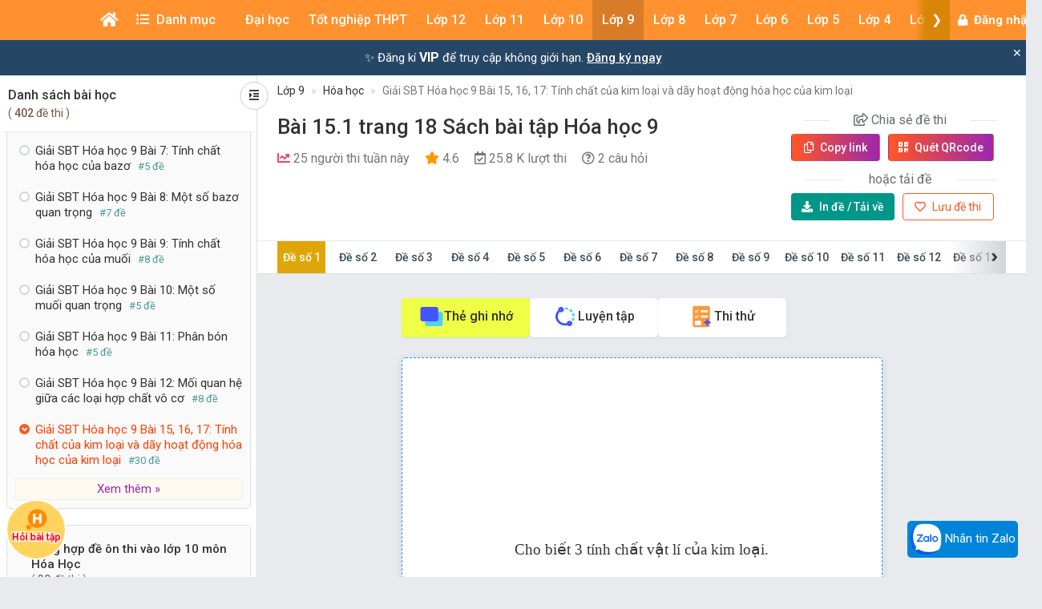

--- FILE ---
content_type: text/html
request_url: https://aladdin.genieesspv.jp/yie/ld/cshtml?zoneid=1477940&ua=Mozilla%2F5.0%20(Macintosh%3B%20Intel%20Mac%20OS%20X%2010_15_7)%20AppleWebKit%2F537.36%20(KHTML%2C%20like%20Gecko)%20Chrome%2F131.0.0.0%20Safari%2F537.36%3B%20ClaudeBot%2F1.0%3B%20%2Bclaudebot%40anthropic.com)&loc=https%3A%2F%2Fkhoahoc.vietjack.com%2Fthi-online%2Fgiai-sbt-hoa-hoc-9-bai-15-16-17-tinh-chat-cua-kim-loai-va-day-hoat-dong-hoa-hoc-cua-kim-loai%2F27146
body_size: 57
content:
<html>
<body>
<img src="https://cs.gssprt.jp/yie/ld/mcs?ver=1&dspid=rtbhouse&format=gif&vid=2" style="display: none; visibility: hidden;" />
</body>
</html>


--- FILE ---
content_type: text/html; charset=utf-8
request_url: https://www.google.com/recaptcha/api2/aframe
body_size: 268
content:
<!DOCTYPE HTML><html><head><meta http-equiv="content-type" content="text/html; charset=UTF-8"></head><body><script nonce="k1NqYiSjX1cMqe3qHJKmJg">/** Anti-fraud and anti-abuse applications only. See google.com/recaptcha */ try{var clients={'sodar':'https://pagead2.googlesyndication.com/pagead/sodar?'};window.addEventListener("message",function(a){try{if(a.source===window.parent){var b=JSON.parse(a.data);var c=clients[b['id']];if(c){var d=document.createElement('img');d.src=c+b['params']+'&rc='+(localStorage.getItem("rc::a")?sessionStorage.getItem("rc::b"):"");window.document.body.appendChild(d);sessionStorage.setItem("rc::e",parseInt(sessionStorage.getItem("rc::e")||0)+1);localStorage.setItem("rc::h",'1769057628393');}}}catch(b){}});window.parent.postMessage("_grecaptcha_ready", "*");}catch(b){}</script></body></html>

--- FILE ---
content_type: application/javascript; charset=utf-8
request_url: https://fundingchoicesmessages.google.com/f/AGSKWxV7h_T-jUjCPOobqomuEhltUPgieQw4ax0O5r-CIyctOe0dKDGRxYHZkLOHfV_5ShsoImdDdidrSrKYh3Z4DAKDodqg35H4Sq0jEdyhNdU6oKi5w3LAY707Qlal4VlaeVlHkrJEfHepPFLkIDIntMlWGMBl85Dbjwx5A-YIcQTiGZPB1a2pTD6uOA==/_/adbot_&UrlAdParam=.728x90.-160x400-/deliverads.
body_size: -1288
content:
window['a67ec697-5298-463f-a7a6-42a9aac44c8f'] = true;

--- FILE ---
content_type: application/javascript
request_url: https://cpt.geniee.jp/hb/v1/117336/1480/wrapper.min.js
body_size: 5633
content:
(()=>{var S=Object.defineProperty;var E=Object.getOwnPropertySymbols;var D=Object.prototype.hasOwnProperty,A=Object.prototype.propertyIsEnumerable;var T=(_,f,h)=>f in _?S(_,f,{enumerable:!0,configurable:!0,writable:!0,value:h}):_[f]=h,O=(_,f)=>{for(var h in f||(f={}))D.call(f,h)&&T(_,h,f[h]);if(E)for(var h of E(f))A.call(f,h)&&T(_,h,f[h]);return _};(()=>{if(window.gn_wrapper_executed){console.warn("This script has been called twice.");return}const _=new URLSearchParams(location.search).get("gn_perf")!==null,f=t=>{!_||performance.mark(["loadScript",t,"start"].join("-"))},h=t=>{if(!!_){performance.mark(["loadScript",t,"end"].join("-"));try{performance.measure(["loadScript",t].join("-"),["loadScript",t,"start"].join("-"),["loadScript",t,"end"].join("-"))}catch(e){console.error(e)}}};window.gn_wrapper_executed=!0,window.gn_wrapper_queue=window.gn_wrapper_queue||[],window.googletag=window.googletag||{},window.googletag.cmd=window.googletag.cmd||[],window.gnpb=window.gnpb||{},window.gnpb.que=window.gnpb.que||[],window.gnshbrequest=window.gnshbrequest||{},window.gnshbrequest.cmd=window.gnshbrequest.cmd||[],function(t){var i,n,o,a;const e=d=>d?(d^Math.random()*16>>d/4).toString(16):([1e7]+-1e3+-4e3+-8e3+-1e11).replace(/[018]/g,e);t.gn_pvid=(a=(o=t.gn_pvid)!=null?o:(n=(i=t.crypto)==null?void 0:i.randomUUID)==null?void 0:n.call(i))!=null?a:e()}(window),window.gnshbrequest.cmd.push(function(){window.gnshbrequest.registerPassback("1543102_vietjack.com_336x280"),window.gnshbrequest.registerPassback("1563827_vietjack.com_336x280_2")}),window.addEventListener("message",function(t){t.data.type==="CptApplyPassback"&&window.gnshbrequest.cmd.push(function(){window.gnshbrequest.applyPassback(t.data.target,t.data.org,!0)})}),function(t){var e={CLICK_URL:"##hb_native_linkurl##",IMG_LINK:"##hb_native_image##",TITLE:"##hb_native_title##",SPONSOR:"##hb_native_brand##"},i=`
<style>
    .gn-nad_container-wrap * {
        margin: 0;
        padding: 0;
        box-sizing: border-box;
        font-family: Hiragino Kaku Gothic Pro,\u30D2\u30E9\u30AE\u30CE\u89D2\u30B4 Pro W3,Meiryo,\u30E1\u30A4\u30EA\u30AA,Osaka,MS PGothic,arial,helvetica,sans-serif;
    }

    .gn-nad_container-wrap {
        position: relative;
    }

    .gn-nad_container {
        text-decoration: none;
        display: flex;
        background: #fff;
        position: relative;
        padding: 8px;
        border-bottom: 1px solid #ccc;
    }

    .gn-nad_image-container {
        width: 80px;
        height: 80px;
        margin-right: 10px;
        flex-shrink: 0;
        background: url(${e.IMG_LINK}) no-repeat center center;
        background-size: cover;
    }

    .gn-nad_text-container {
        position: relative;
        width: 100%;
    }

    .gn-nad_text-title {
        display: -webkit-box;
        -webkit-box-orient: vertical;
        -webkit-line-clamp: 3;
        overflow: hidden;
        color: #333;
        line-height: 1.4;
        font-weight: 700;
        font-size: 14px;
        padding-top: 5px;
    }

    .gn-nad_text-optout {
        position: absolute;
        bottom: 0;
        left: 0;
        color: #999;
        font-size: 10px;
    }
</style>
`,n=`
<div class="gn-nad_container-wrap">
    <a class="gn-nad_container" href="${e.CLICK_URL}" target="_blank">
        <div class="gn-nad_image-container">
        </div>
        <div class="gn-nad_text-container">
            <p class="gn-nad_text-title">${e.TITLE}</p>
            <p class="gn-nad_text-optout">PR ${e.SPONSOR}</p>
        </div>
    </a>
</div>
`;t.gn_native_template=`${i}${n}`}(window),window.__gnpb_analytics=!0,window.__gn_prebid_sampling_rate=1;function x(t){if(Math.random()*100<=window.__gn_prebid_sampling_rate&&window.__gnpb_analytics){var i={t:0,mediaId:117336,eventType:t,elapsedTime:Math.floor(performance.now()),loc:window.location.href,rate:window.__gn_prebid_sampling_rate,pvId:window.gn_pvid},n=new Blob([JSON.stringify(i)],{type:"text/plain"});navigator.sendBeacon("https://beacon.geniee.jp",n)}}window.__gn_config={timeout:1400,sessionTimeout:18e4,uam:{use:!1,pubID:"bb49897c-6ae0-4d48-8db0-c4531321096f",externalApstag:!0},mediaId:117336,publisherId:7472,usePolicyChecker:!1,usePPID:!1,bidCurrency:"USD",prebid:{useRealTimeData:!1,geoEdgeRealTimeDataKey:"",schainSid:"7472",useID5:!1,useSingleRequest:!0},logTransmissionRate:10,singleRequest:!1,isLD:!1,enableOVKindness:!1,useStableVersion:!1},function(t,e){function i(s,g){f(s);var l=e.createElement("script");l.async=!0,l.src=s,l.addEventListener("load",()=>{h(s)}),e.head.appendChild(l),g&&(l.onload=function(){x("gca")})}function n(){var s=navigator.userAgent;return s?s.indexOf("MSIE ")>-1||s.indexOf("Trident/")>-1:!1}i("https://yads.c.yimg.jp/js/yads-async.js",!1),t.gnslibincluded||(n()?i("https://cpt.geniee.jp/hb/v1/lib/gnshbrequest-v5.5.1.es5.js",!0):i("https://cpt.geniee.jp/hb/v1/lib/gnshbrequest-v5.5.1.js",!0),t.gnslibincluded=!0);var o={SPONSORED:1,DESC:2,RATING:3,LIKES:4,DOWNLOADS:5,PRICE:6,SALEPRICE:7,PHONE:8,ADDRESS:9,DESC2:10,DISPLAYURL:11,CTATEXT:12},a={ICON:1,MAIN_IMAGE:3};const d={assets:[{id:1,required:1,img:{type:a.MAIN_IMAGE,w:300,h:100}},{id:2,required:1,title:{len:80}},{id:3,required:1,data:{type:o.SPONSORED}},{id:4,required:1,data:{type:o.DESC}}]};var r=[{gn_hb:0,slotDiv:"1543102_vietjack.com_336x280",fillzone:{id:1543102,size:[300,250],fillNoAd:!1},formatSpec:{id:1,params:{}},id:113358,gamId:"424536528",childGamId:"22523760254",code:"1543102_vietjack.com_336x280",weight:1,codes:[{code:"1543102_vietjack.com_336x280",weight:1}],slotSizes:[[200,200],[250,250],[300,250],[336,280]],mediaTypes:{banner:{sizes:[[200,200],[250,250],[300,250],[336,280]],pos:3}},bids:[{bidder:"openx",params:{platform:"",unit:"561246900",delDomain:"genieeintl-d.openx.net"},isPrestitial:!1,video:!1},{bidder:"rubicon",params:{zoneId:"3567748",accountId:"10724",siteId:"484958"},isPrestitial:!1,video:!1},{bidder:"richaudience",params:{pid:"hvxcXO2yIT",supplyType:"site"},isPrestitial:!1,video:!1},{bidder:"smartadserver",params:{siteId:651650,pageId:2032287,formatId:80038,domain:"https://prg-apac.smartadserver.com"},isPrestitial:!1,video:!1},{bidder:"pubmatic",params:{publisherId:"159421",adSlot:"6367809"},isPrestitial:!1,video:!1},{bidder:"geniee",params:{invalidImpBeacon:!1,zoneId:1543102},isPrestitial:!1,video:!1}],useUam:!1,usePrebid:!1,useSafeFrame:!0,useBulkBidRequest:!0,refresh:{use:!1,count:5,gamPolicyInterval:3e4,viewableInterval:4e4,excludeAladdin:!1,prebidRefreshPolicies:[]},stopGamTraffic:!0,__unstable_logCommit:!1,allowGAMFluidSize:!0},{gn_hb:0,slotDiv:"1563827_vietjack.com_336x280_2",fillzone:{id:1563827,size:[300,250],fillNoAd:!1},formatSpec:{id:1,params:{}},id:115085,gamId:"424536528",childGamId:"22523760254",code:"1563827_vietjack.com_336x280_2",weight:1,codes:[{code:"1563827_vietjack.com_336x280_2",weight:1}],slotSizes:[[1,1]],mediaTypes:{banner:{sizes:[[1,1]],pos:3}},bids:[],useUam:!1,usePrebid:!1,useSafeFrame:!0,useBulkBidRequest:!0,refresh:{use:!1,count:5,gamPolicyInterval:3e4,viewableInterval:3e4,excludeAladdin:!1,prebidRefreshPolicies:[]},stopGamTraffic:!0,__unstable_logCommit:!1,allowGAMFluidSize:!1}];t.gnshbrequest.cmd.push(function(){t.gnshbrequest.addAdUnits(r).run()})}(window,document),((t,e)=>{t.gnsus=t.gnsus||{que:[]};var i=e.createElement("script");i.src="https://works.gsspcln.jp/w/exp/gnsus.js",e.head.appendChild(i),t.gnsus.que.push(function(){gnsus.rusbz([1477940])})})(window,document);{const t={};{const e=s=>new URLSearchParams(window.location.search).get(s),i=["1","true"].includes(e("es_debug")),n=s=>{const{backgroundColor:g,fontColor:l}=O({backgroundColor:"#1A57A0",fontColor:"#fff"},s);return`display:inline-block;color:${l};background-color:${g};padding:1px 4px; margin-right: 2px; border-radius:3px;`},o={primary:n({backgroundColor:"#2ac9bc"}),blue:n({backgroundColor:"#1A57A0"}),red:n({backgroundColor:"#9e1a5c"}),black:n({backgroundColor:"#333333"})},a=(...s)=>{const g=[{label:"Extra Script",style:o.primary},...s,{label:`${Math.floor(performance.now())}ms`,style:o.black}],l=g.reduce((w,{label:I})=>`${w}%c${I}`,""),v=g.map(({style:w})=>w);return[l,...v]},d=(...s)=>{i&&console.debug(...a({label:"INFO",style:o.blue}),...s)},r=(...s)=>{i&&console.debug(...a({label:"ERROR",style:o.red}),...s)};t.log=d,t.errorLog=r}{const e=navigator.userAgent.toLowerCase(),i="ontouchstart"in document,n=()=>e.includes("iphone")||e.includes("ipod")||e.includes("android")&&e.includes("mobile")||e.includes("bb10")||e.includes("windows phone"),o=()=>e.includes("ipad")||e.includes("macintosh")&&i||e.includes("android")&&!e.includes("mobile")||e.includes("playbook")||e.includes("kindle")||e.includes("silk"),a=()=>!n()&&!o(),d=()=>e.includes("iphone"),r=()=>e.includes("ipad")||e.includes("macintosh")&&i,s=()=>e.includes("android"),g=()=>d()?"iOS":r()?"iPadOS":s()?"Android":e.includes("mac os x")&&!i?"macOS":e.includes("windows")?"Windows":e.includes("linux")?"Linux":"unknown";t.isMobile=n,t.isTablet=o,t.isPC=a,t.isIOS=d,t.isIPadOS=r,t.isAndroid=s,t.getOS=g}{const e=(i,n)=>{const o=20,a=r=>r.data.height>1&&r.data.width>1&&i.includes(r.data.divId),d=r=>{const s=document.querySelector(n);!s||(s.style.bottom=`${r+o}px`)};window.addEventListener("message",r=>{if(r.data.type!=="CptAdResized"||!a(r))return;const s=window.innerWidth/r.data.width,g=r.data.height*s;d(g)})};t.spOvPreventOverlap=e}{const e=(i,n)=>{const o=20,a=r=>r.data.height>1&&r.data.width>1&&i.includes(r.data.divId),d=r=>{const s=document.querySelector(n);!s||(s.style.bottom=`${r+o}px`)};window.addEventListener("message",r=>{r.data.type==="CptAdResized"&&(!a(r)||d(r.data.height))})};t.pcOvPreventOverlap=e}{const e=i=>{const n=a=>a.data.height>1&&a.data.width>1&&i.includes(a.data.divId),o=()=>{const a=document.getElementById("geniee_overlay_close");!a||(a.style.position="absolute",a.style.left="0")};window.addEventListener("message",a=>{a.data.type==="CptAdResized"&&(!n(a)||o())})};t.pcOvBtnChangePositionLeft=e}{const e=i=>{const n=document.createElement("style");n.innerHTML=`
      ${i} #geniee_overlay_outer,
      ${i} #flexible-sticky-outer,
      ${i} #flexible-sticky-inner > div {
        opacity: 0!important;
        z-index: -1!important;
        visibility: hidden!important;
      }`,document.head.appendChild(n)};t.ovHideAtMediaShow=e}{const e=i=>{const n=o=>i.indexOf(o.data.divId)>-1;window.addEventListener("message",o=>{if(o.data.type!=="CptAdRendered"||!n(o))return;const a=document.getElementById(o.data.divId);!a||(a.style.textAlign="center")})};t.bnrPositionCenter=e}{const e=(i,n,o,a,d,r)=>{const s=(c,u,p)=>u>1&&c>1&&i.indexOf(p)>-1,g="geniee_hd_overlay_close",l={MIDDLE_LEFT:"middle_left",MIDDLE_RIGHT:"middle_right",BOTTOM_LEFT:"bottom_left",BOTTOM_RIGHT:"bottom_right",MIDDLE_LEFT_END:"middle_left_end"},v=()=>{switch(a){case l.MIDDLE_LEFT:return`bottom:0;left:-${n}px;`;case l.MIDDLE_RIGHT:return`bottom:0;right:-${n}px;`;case l.BOTTOM_LEFT:return`bottom:-${n}px;left:0;`;case l.BOTTOM_RIGHT:return`bottom:-${n}px;right:0;`;case l.MIDDLE_LEFT_END:return"bottom:0;left:0;";default:return`bottom:0;left:-${n}px;`}},w=(c,u,p,m)=>{c.style=`width:${p}px;height:${m}px;margin:0 auto;position:relative;`,a===l.MIDDLE_LEFT_END&&(c.style.position="static"),u.style=`position:fixed;top:0;left:0;width:100%;z-index: 1000000000;visibility:visible;background:${r};`,document.body.style.marginTop=`${m}px`},I=(c,u)=>{const p=document.createElement("span");p.setAttribute("role","button"),p.setAttribute("id",g),p.style=`position:absolute;${v()}width:${n}px;height:${n}px;background:${d};`,p.innerHTML=`<svg xmlns="http://www.w3.org/2000/svg" viewBox="0 0 512 512" width="${n}" height="${n}" style="vertical-align:top;"><g><polygon points="512,52.535 459.467,0.002 256.002,203.462 52.538,0.002 0,52.535 203.47,256.005 0,459.465 52.533,511.998 256.002,308.527 459.467,511.998 512,459.475 308.536,256.005" style="fill:${o};stroke:${o};stroke-width:10px;"></polygon></g></svg>`,c.appendChild(p),p.addEventListener("click",()=>{u.style.display="none",document.body.style.marginTop="0"})};window.addEventListener("message",c=>{if(c.data.type!=="CptAdResized")return;const u=c.data.width,p=c.data.height,m=c.data.divId;if(!s(u,p,m))return;const b=document.getElementById(m),y=b.parentNode;!b||!y||(w(b,y,u,p),document.getElementById(g))||I(b,y)})};t.pcHeaderOverlay=e}{const e=(i,n,o,a,d,r)=>{const s=(c,u,p)=>u>1&&c>1&&i.indexOf(p)>-1,g="geniee_hd_overlay_close",l={MIDDLE_LEFT:"middle_left",MIDDLE_RIGHT:"middle_right",BOTTOM_LEFT:"bottom_left",BOTTOM_RIGHT:"bottom_right"},v=()=>{switch(a){case l.MIDDLE_LEFT:return"flex-direction:row-reverse;transform-origin:right top;";case l.MIDDLE_RIGHT:return"transform-origin:left top;";case l.BOTTOM_LEFT:return`position:absolute;bottom:-${n}px;left:0;`;case l.BOTTOM_RIGHT:return`position:absolute;bottom:-${n}px;right:0;`;default:return`position:absolute;bottom:-${n}px;left:0;`}},w=(c,u,p)=>{let m=window.innerWidth/u;(a===l.BOTTOM_LEFT||a===l.BOTTOM_RIGHT)&&(c.style=`
          position:fixed;
          inset: 0 0 auto 0;
          transform: scale(${m});
          transform-origin:left top;
          z-index: 1000000000;
          width:${u}px;
          height:${p}px;
          visibility:visible;
        `),(a===l.MIDDLE_LEFT||a===l.MIDDLE_RIGHT)&&(m=window.innerWidth/(parseInt(u)+parseInt(n)),c.style=`
          position:fixed;
          inset: 0 0 auto 0;
          transform: scale(${m});
          z-index:1000000000;
          display:flex;
          align-items:flex-end;
          ${v()}
          background:${r};
          visibility:visible;
        `),document.body.style.marginTop=`${p*m}px`},I=c=>{const u=document.createElement("span");u.setAttribute("role","button"),u.setAttribute("id",g),u.style=`${v()}width:${n}px;height:${n}px;background:${d};`,u.innerHTML=`<svg xmlns="http://www.w3.org/2000/svg" viewBox="0 0 512 512" width="${n}" height="${n}" style="vertical-align:top;"><g><polygon points="512,52.535 459.467,0.002 256.002,203.462 52.538,0.002 0,52.535 203.47,256.005 0,459.465 52.533,511.998 256.002,308.527 459.467,511.998 512,459.475 308.536,256.005" style="fill:${o};stroke:${o};stroke-width:10px;"></polygon></g></svg>`,c.appendChild(u),u.addEventListener("click",()=>{c.style.display="none",document.body.style.marginTop="0"})};window.addEventListener("message",c=>{if(c.data.type!=="CptAdResized")return;const u=c.data.width,p=c.data.height,m=c.data.divId;if(!s(u,p,m))return;const b=document.getElementById(m),y=b.parentNode;!b||!y||(w(y,u,p),document.getElementById(g))||I(y)})};t.spHeaderOverlay=e}{const e=(i,n)=>{const o=d=>d.data.height>1&&d.data.width>1&&i.includes(d.data.divId),a=()=>{const d=document.getElementById("geniee_overlay_outer")||document.getElementById("flexible-sticky-outer");!d||(d.style.zIndex=n)};window.addEventListener("message",d=>{d.data.type==="CptAdResized"&&(!o(d)||a())})};t.changeOvZindex=e}(function(){window.gn_aladdin_vendor_id=2})()}x("wca");{const t=e=>{try{e()}catch(i){console.error(i)}};if(Array.isArray(window.gn_wrapper_queue)){for(;window.gn_wrapper_queue.length;){const e=window.gn_wrapper_queue.shift();t(e)}window.gn_wrapper_queue={push:t,unshift:t}}}})();})();


--- FILE ---
content_type: application/javascript
request_url: https://works.gsspcln.jp/w/exp/gnsus.js
body_size: 494
content:
(()=>{if(window.gnsus=window.gnsus||{que:[]},!window.gnsus.loaded){window.gnsus.rusbz=function(n){var e,i,s,t=null;Array.isArray(n)?t=n.filter(function(n){return!isNaN(n)}):isNaN(n)||(t=[n]),t&&t.length&&(e=encodeURIComponent(navigator.userAgent),i=encodeURIComponent(location.href),s=0,t.forEach(function(n){var n="https://aladdin.genieesspv.jp/yie/ld/cshtml?zoneid="+n+"&ua="+e+"&loc="+i,t=document.createElement("iframe");t.sandbox.add("allow-scripts"),t.sandbox.add("allow-same-origin"),t.id=s+Math.random().toString(16).substr(2),t.frameBorder="0",t.setAttribute("allowtransparency","true"),t.marginHeight="0",t.marginWidth="0",t.width="0",t.setAttribute("hspace","0"),t.setAttribute("vspace","0"),t.height="0",t.style="height:0px;width:0px;display:none;",t.scrolling="no",t.src=n,document.body.appendChild(t),s++}))};for(var n,t=window.gnsus?window.gnsus.que:[],e=function(n){if("function"==typeof n)try{n.call(null)}catch(n){}};n=t.shift();)e(n);window.gnsus.que={push:e,unshift:e},window.gnsus.loaded=!0}})();


--- FILE ---
content_type: application/javascript; charset=utf-8
request_url: https://fundingchoicesmessages.google.com/f/AGSKWxWIbUhpQy5bkOKx0Dv1FISPm6DwfPua4K7nFl5Kh8F811UAvbQb2DJRrtoSUqxq-66UwYpjsaJup1ccx-zuLNp4Fe21KGs6dBIja61kZnfoslwlYJl4Orue9KCPcqesN-ic7ok=?fccs=W251bGwsbnVsbCxudWxsLG51bGwsbnVsbCxudWxsLFsxNzY5MDU3NjI0LDI4MDAwMDAwMF0sbnVsbCxudWxsLG51bGwsW251bGwsWzddXSwiaHR0cHM6Ly9raG9haG9jLnZpZXRqYWNrLmNvbS90aGktb25saW5lL2dpYWktc2J0LWhvYS1ob2MtOS1iYWktMTUtMTYtMTctdGluaC1jaGF0LWN1YS1raW0tbG9haS12YS1kYXktaG9hdC1kb25nLWhvYS1ob2MtY3VhLWtpbS1sb2FpLzI3MTQ2IixudWxsLFtbOCwiOW9FQlItNW1xcW8iXSxbOSwiZW4tVVMiXSxbMTksIjIiXSxbMTcsIlswXSJdLFsyNCwiIl0sWzI5LCJmYWxzZSJdXV0
body_size: -224
content:
if (typeof __googlefc.fcKernelManager.run === 'function') {"use strict";this.default_ContributorServingResponseClientJs=this.default_ContributorServingResponseClientJs||{};(function(_){var window=this;
try{
var QH=function(a){this.A=_.t(a)};_.u(QH,_.J);var RH=_.ed(QH);var SH=function(a,b,c){this.B=a;this.params=b;this.j=c;this.l=_.F(this.params,4);this.o=new _.dh(this.B.document,_.O(this.params,3),new _.Qg(_.Qk(this.j)))};SH.prototype.run=function(){if(_.P(this.params,10)){var a=this.o;var b=_.eh(a);b=_.Od(b,4);_.ih(a,b)}a=_.Rk(this.j)?_.be(_.Rk(this.j)):new _.de;_.ee(a,9);_.F(a,4)!==1&&_.G(a,4,this.l===2||this.l===3?1:2);_.Fg(this.params,5)&&(b=_.O(this.params,5),_.hg(a,6,b));return a};var TH=function(){};TH.prototype.run=function(a,b){var c,d;return _.v(function(e){c=RH(b);d=(new SH(a,c,_.A(c,_.Pk,2))).run();return e.return({ia:_.L(d)})})};_.Tk(8,new TH);
}catch(e){_._DumpException(e)}
}).call(this,this.default_ContributorServingResponseClientJs);
// Google Inc.

//# sourceURL=/_/mss/boq-content-ads-contributor/_/js/k=boq-content-ads-contributor.ContributorServingResponseClientJs.en_US.9oEBR-5mqqo.es5.O/d=1/exm=kernel_loader,loader_js_executable/ed=1/rs=AJlcJMwtVrnwsvCgvFVyuqXAo8GMo9641A/m=web_iab_tcf_v2_signal_executable
__googlefc.fcKernelManager.run('\x5b\x5b\x5b8,\x22\x5bnull,\x5b\x5bnull,null,null,\\\x22https:\/\/fundingchoicesmessages.google.com\/f\/AGSKWxXxGvkaH7ETdM94MUbOWjpbuVu8EjGPuweFgLamXXmj4zH9Uo43jJ6-8Z0VFEZ1EfSsxE6t29q9Xj_qMrcN7CeXM5vcH4J52ulIpFTnvn5m13hgbJCxLZnULJvGe3RbyTdKma0\\\\u003d\\\x22\x5d,null,null,\x5bnull,null,null,\\\x22https:\/\/fundingchoicesmessages.google.com\/el\/AGSKWxV7Ldu1RxTIlDN3nHqtt0bZL2sfCv7MAHQVmHI_gRSSPNpxnaVhwigSEWOsaPgs0qBJWffBcKDGR137tIx398fPD-5_1vcEPPHaqoUGtrZTFx7H2H2ZozlNckss1RE9q5ldXCw\\\\u003d\\\x22\x5d,null,\x5bnull,\x5b7\x5d\x5d\x5d,\\\x22vietjack.com\\\x22,1,\\\x22en\\\x22,null,null,null,null,1\x5d\x22\x5d\x5d,\x5bnull,null,null,\x22https:\/\/fundingchoicesmessages.google.com\/f\/AGSKWxXoLuh7Mq90A5gQefZU76xbAPAXHf3KxNRUukD7HgEQZ0oSeRDHLPQ2RniOpcq2eK0OF4UtNYHAqx7dOxRTJ0aM12WcTEnrlkBXIOXpCOW88DceBNv2bNvz8Bq8U7lag1tYBFQ\\u003d\x22\x5d\x5d');}